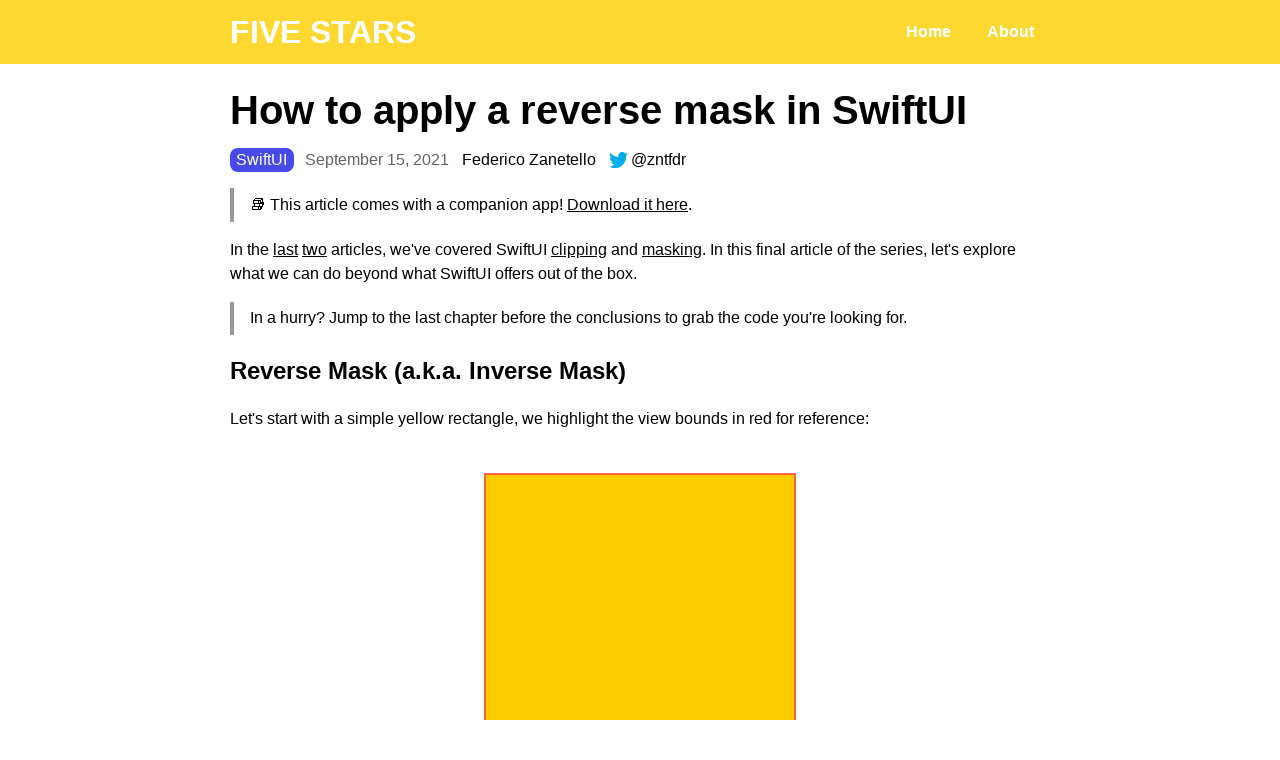

--- FILE ---
content_type: text/html; charset=utf-8
request_url: https://www.fivestars.blog/articles/reverse-masks-how-to/
body_size: 4941
content:
<!DOCTYPE html>
<html lang="en">
  <head>
    <meta charset="UTF-8"/>
    <meta name="og:site_name" content="FIVE STARS"/>
    <link rel="canonical" href="https://www.fivestars.blog/articles/reverse-masks-how-to"/>
    <meta name="twitter:url" content="https://www.fivestars.blog/articles/reverse-masks-how-to"/>
    <meta name="og:url" content="https://www.fivestars.blog/articles/reverse-masks-how-to"/>
    <title>How to apply a reverse mask in SwiftUI | FIVE STARS</title>
    <meta name="twitter:title" content="How to apply a reverse mask in SwiftUI | FIVE STARS"/>
    <meta name="og:title" content="How to apply a reverse mask in SwiftUI | FIVE STARS"/>
    <meta name="description" content="An exploration on how we can achieve masking effects beyond what SwiftUI offers."/>
    <meta name="twitter:description" content="An exploration on how we can achieve masking effects beyond what SwiftUI offers."/>
    <meta name="og:description" content="An exploration on how we can achieve masking effects beyond what SwiftUI offers."/>
    <meta name="twitter:card" content="summary_large_image"/>
    <link rel="stylesheet" href="/styles.css" type="text/css"/>
    <link rel="stylesheet" href="/sundellsColors.css" type="text/css"/><meta name='viewport' content='initial-scale=1, viewport-fit=cover'><meta name="theme-color" media="(prefers-color-scheme: light)" content="#fdd831"><meta name="theme-color" media="(prefers-color-scheme: dark)" content="#090909"><meta name="keywords" content="swiftui,inverse mask,reverse mask,reverseMask(alignment:_:),swiftui,swiftui,masks,how-to,clipping,masking,layers,mask(alignment:_:),blending,modes,destination out">
    <link rel="shortcut icon" href="/images/favicon/favicon.png" type="image/png"/>
    <link rel="alternate" href="/feed.rss" type="application/rss+xml" title="Subscribe to FIVE STARS"/>
    <meta name="twitter:image" content="https://www.fivestars.blog/images/social/articles/reverse-masks-how-to.png"/>
    <meta name="og:image" content="https://www.fivestars.blog/images/social/articles/reverse-masks-how-to.png"/>
  </head>
  <body class="item-page">
    <header>
      <div style="padding: .5rem 0rem; text-align: left;">
        <div class="wrapper">
          <a class="site-name" href="/">FIVE STARS</a>
          <ul style="list-style: none;
font-weight: 700;">
            <li style="display: inline-block;">
              <a style="padding: 1em;" href="/">Home</a>
            </li>
            <li style="display: inline-block">
              <a style="padding: 1em;" href="/about/">About</a>
            </li>
          </ul>
        </div>
      </div>
    </header>
    <div class="wrapper">
      <article>
        <div class="content">
          <a style="text-decoration: none" href="/articles/reverse-masks-how-to">
            <h1>How to apply a reverse mask in SwiftUI</h1>
          </a>
          <div class="tag-list">
            <a style="color: var(--tag-color); background-color: #474ae8;" href="/swiftui/">SwiftUI</a>
            <div style="color: var(--secondary-text-color); margin-right: 0;">September 15, 2021</div>
            <a style="margin-right: 0" href="/about">Federico Zanetello</a>
            <a style="display: flex; align-items: center;" rel="nofollow" target="_blank" href="https://www.twitter.com/zntfdr">
              <img style="border-radius: 0; width: 1.2em; margin: 0; padding: 0; min-height: initial; margin-right: .2em; filter: invert(48%) sepia(69%) saturate(2618%) hue-rotate(165deg) brightness(101%) contrast(101%);" src="/images/social/twitter.svg"/>@zntfdr
            </a>
          </div><blockquote><p>📚 This article comes with a companion app! <a href="https://github.com/FiveStarsBlog/CodeSamples/tree/main/SwiftUI-Reverse-Mask">Download it here</a>.</p></blockquote><p>In the <a href="/articles/swiftui-clipping/">last</a> <a href="/articles/swiftui-masking/">two</a> articles, we've covered SwiftUI <a href="/articles/swiftui-clipping/">clipping</a> and <a href="/articles/swiftui-masking/">masking</a>. In this final article of the series, let's explore what we can do beyond what SwiftUI offers out of the box.</p><blockquote><p>In a hurry? Jump to the last chapter before the conclusions to grab the code you're looking for.</p></blockquote><h2>Reverse Mask (a.k.a. Inverse Mask)</h2><p>Let's start with a simple yellow rectangle, we highlight the view bounds in red for reference:</p><img src="/assets/posts/reverse-masks-how-to/plain.png"/><pre><code><span class="type">Color</span>.<span class="property">yellow</span>
  .<span class="call">frame</span>(width: <span class="number">200</span>, height: <span class="number">200</span>)
  .<span class="call">border</span>(.<span class="dotAccess">red</span>)
</code></pre><p>A reverse mask applies the opposite effect of regular masks:<br>it uses the same rule based on the mask opacity, but in reverse. Here's a first comparison:</p><img src="/assets/posts/reverse-masks-how-to/star.png"/><p>In both cases, we use the same <code>Star()</code> shape as the mask:</p><ul><li>on the left, where we apply a regular mask, the original yellow rectangle is drawn only where the shape is</li><li>on the right, where we apply a reverse mask, the original yellow rectangle is drawn everywhere <strong>but</strong> where the shape is</li></ul><p>Here are a couple of more examples to <em>render</em> the idea:</p><img src="/assets/posts/reverse-masks-how-to/text.png"/><p>Here we use a <code>Text</code> as the mask.</p><img src="/assets/posts/reverse-masks-how-to/fade.png"/><p>Here we use a <code>LinearGradient</code> as the mask.</p><h2>A reverse mask modifier</h2><p>Unfortunately, SwiftUI doesn't offer a reverse mask modifier. There are certainly reasons why this is the case, a few might be around answering the following questions:</p><ul><li>does a reverse mask allow content bleeding?</li><li>does a reverse mask alignment refer to the view bound or the content bound?</li></ul><p>There's no wrong answer to both questions, and probably legit use cases for all of them.</p><p>While there's no official API, we have various ways to create our own reverse mask API for our needs. Let's explore how.</p><h2>Blending</h2><p>When we stack views on top of each other, the views at the bottom are hidden by those above. We can leverage this through opacity or playing with views of different sizes, but the idea stays: views at the bottom will always have some parts hidden (or semi-hidden) by views above.</p><p>A powerful technique breaking out of this standard behavior is <strong>blending</strong>, which lets us use different view properties (hue, opacity, luminosity, and more) to compose the final stack appearance.</p><p>We will go through all the various blend modes in a future article: for the moment, let's focus on the destination out blending more, <code>BlendMode.destinationOut</code>.</p><p>With blend modes, the <strong>source</strong> is the top view, while the <strong>destination</strong> is the bottom view.</p><p>With destination out, the final view is the bits of the bottom view (the destination) where it doesn't overlap with the top view (the source).</p><p>Here's an example where the destination is a <code>Rectangle</code>, and the source is a <code>Circle</code>, both of the same size:</p><img src="/assets/posts/reverse-masks-how-to/rectanglevscircle1.png"/><pre><code><span class="type">ZStack</span> {
  <span class="type">Rectangle</span>() <span class="comment">// destination</span>
  <span class="type">Circle</span>()    <span class="comment">// source</span>
    .<span class="call">blendMode</span>(.<span class="dotAccess">destinationOut</span>)
}
.<span class="call">compositingGroup</span>()
.<span class="call">border</span>(.<span class="dotAccess">red</span>)
</code></pre><p>If we now invert the two views, the <code>ZStack</code> draws nothing, because the <code>Rectangle</code> (source) overlaps the <code>Circle</code> (destination) entirely:</p><img src="/assets/posts/reverse-masks-how-to/rectanglevscircle2.png"/><pre><code><span class="type">ZStack</span> {
  <span class="type">Circle</span>()    <span class="comment">// destination</span>
  <span class="type">Rectangle</span>() <span class="comment">// source</span>
    .<span class="call">blendMode</span>(.<span class="dotAccess">destinationOut</span>)
}
.<span class="call">compositingGroup</span>()
.<span class="call">border</span>(.<span class="dotAccess">red</span>)
</code></pre><p>Similar to the <code>mask(alignment:_:)</code> view modifier, <code>blendMode(.destinationOut)</code> uses each view opacity to determine the final output. Here are the same examples as before, where we replace the <code>Rectangle</code> with a fading gradient:</p><img src="/assets/posts/reverse-masks-how-to/fadevscircle1.png"/><pre><code><span class="type">ZStack</span> {
  <span class="type">LinearGradient</span>(
    colors: [.<span class="dotAccess">clear</span>, .<span class="dotAccess">black</span>], 
    startPoint: .<span class="dotAccess">leading</span>, endPoint: .<span class="dotAccess">trailing</span>
  )           <span class="comment">// destination</span>
  <span class="type">Circle</span>()    <span class="comment">// source</span>
    .<span class="call">blendMode</span>(.<span class="dotAccess">destinationOut</span>)
}
.<span class="call">compositingGroup</span>()
.<span class="call">border</span>(.<span class="dotAccess">red</span>)
</code></pre><img src="/assets/posts/reverse-masks-how-to/fadevscircle2.png"/><pre><code><span class="type">ZStack</span> {
  <span class="type">Circle</span>()    <span class="comment">// destination</span>
  <span class="type">LinearGradient</span>(
    colors: [.<span class="dotAccess">clear</span>, .<span class="dotAccess">black</span>], 
    startPoint: .<span class="dotAccess">leading</span>, endPoint: .<span class="dotAccess">trailing</span>
  )           <span class="comment">// source</span>
  .<span class="call">blendMode</span>(.<span class="dotAccess">destinationOut</span>)
}
.<span class="call">compositingGroup</span>()
.<span class="call">border</span>(.<span class="dotAccess">red</span>)
</code></pre><p>By now, readers of the <a href="/articles/swiftui-clipping/">previous</a> <a href="/articles/swiftui-masking/">two</a> articles of this SwiftUI masking series might have already guessed where this is going: we can use this destination out blending technique to create our reverse mask.</p><h2>Building a reverse mask modifier</h2><p>First, we want to keep the same API as the <code>mask(alignment:_:)</code> modifier, this is how it will look like:</p><pre><code><span class="keyword">extension</span> <span class="type">View</span> {
  <span class="keyword">@inlinable
  public func</span> reverseMask&lt;Mask: <span class="type">View</span>&gt;(
    alignment: <span class="type">Alignment</span> = .<span class="dotAccess">center</span>, 
    <span class="keyword">@ViewBuilder _</span> mask: () -&gt; <span class="type">Mask</span>
  ) -&gt; <span class="keyword">some</span> <span class="type">View</span>
}
</code></pre><p>Next, <a href="/articles/swiftui-masking/">we know</a> that <code>mask(alignment:_:)</code> works by showing the original view only where the mask has opacity, we want to do the opposite now. Let's start by applying a normal mask:</p><pre><code><span class="keyword">extension</span> <span class="type">View</span> {
  <span class="keyword">@inlinable
  public func</span> reverseMask&lt;Mask: <span class="type">View</span>&gt;(
    alignment: <span class="type">Alignment</span> = .<span class="dotAccess">center</span>,
    <span class="keyword">@ViewBuilder _</span> mask: () -&gt; <span class="type">Mask</span>
  ) -&gt; <span class="keyword">some</span> <span class="type">View</span> {
    <span class="keyword">self</span>.<span class="call">mask</span> {
      <span class="type">Rectangle</span>()
    }
  }
}
</code></pre><p>By passing a <code>Rectangle()</code> in the mask modifier, we have obtained the same effect as <code>.clipped()</code>:<br>we no longer allow content bleeding, but the original content is still visible within the view bounds.</p><p>Next, we want to apply the <code>.destinationOut</code> blend mode with our mask as the source, and the <em>clipping</em> rectangle as the destination:</p><pre><code><span class="comment">// ⚠️ this is not the final code.</span>
<span class="keyword">extension</span> <span class="type">View</span> {
  <span class="keyword">@inlinable
  public func</span> reverseMask&lt;Mask: <span class="type">View</span>&gt;(
    alignment: <span class="type">Alignment</span> = .<span class="dotAccess">center</span>,
    <span class="keyword">@ViewBuilder _</span> mask: () -&gt; <span class="type">Mask</span>
  ) -&gt; <span class="keyword">some</span> <span class="type">View</span> {
    <span class="keyword">self</span>.<span class="call">mask</span> {
      <span class="type">ZStack</span> {
        <span class="type">Rectangle</span>() <span class="comment">// destination</span>
        <span class="call">mask</span>()      <span class="comment">// source</span>
          .<span class="call">blendMode</span>(.<span class="dotAccess">destinationOut</span>)
      }
    }
  }
}
</code></pre><p>Thanks to <code>ZStack</code>, we're applying the same effects covered in the Blending chapter above and then using the outcome as the input for a regular mask, obtaining a reverse mask.</p><p>Lastly, we want to respect the <code>alignment</code> parameter, the best way to do this, while also dealing with masks that could have a bigger size than the view they're applied to, is to apply an overlay to our <code>Rectangle</code>:</p><pre><code><span class="keyword">extension</span> <span class="type">View</span> {
  <span class="keyword">@inlinable
  public func</span> reverseMask&lt;Mask: <span class="type">View</span>&gt;(
    alignment: <span class="type">Alignment</span> = .<span class="dotAccess">center</span>,
    <span class="keyword">@ViewBuilder _</span> mask: () -&gt; <span class="type">Mask</span>
  ) -&gt; <span class="keyword">some</span> <span class="type">View</span> {
    <span class="keyword">self</span>.<span class="call">mask</span> {
      <span class="type">Rectangle</span>()
        .<span class="call">overlay</span>(alignment: alignment) {
          <span class="call">mask</span>()
            .<span class="call">blendMode</span>(.<span class="dotAccess">destinationOut</span>)
        }
    }
  }
}
</code></pre><p>This is exactly how we obtained the examples at the beginning of the article, here are them again, with their code.</p><img src="/assets/posts/reverse-masks-how-to/star.png"/><pre><code><span class="type">HStack</span> {
  <span class="type">Color</span>.<span class="property">yellow</span>
    .<span class="call">frame</span>(width: <span class="number">200</span>, height: <span class="number">200</span>)
    .<span class="call">mask</span> {
      <span class="type">Star</span>()
    }
    .<span class="call">border</span>(.<span class="dotAccess">red</span>)

  <span class="type">Color</span>.<span class="property">yellow</span>
    .<span class="call">frame</span>(width: <span class="number">200</span>, height: <span class="number">200</span>)
    .<span class="call">reverseMask</span> {
      <span class="type">Star</span>()
    }
    .<span class="call">border</span>(.<span class="dotAccess">red</span>)
}
</code></pre><img src="/assets/posts/reverse-masks-how-to/text.png"/><pre><code><span class="type">HStack</span> {
  <span class="type">Color</span>.<span class="property">yellow</span>
    .<span class="call">frame</span>(width: <span class="number">200</span>, height: <span class="number">200</span>)
    .<span class="call">mask</span> {
      <span class="type">Text</span>(<span class="string">"MASK"</span>)
        .<span class="call">font</span>(.<span class="call">system</span>(size: <span class="number">60</span>).<span class="call">weight</span>(.<span class="dotAccess">black</span>))
    }
    .<span class="call">border</span>(.<span class="dotAccess">red</span>)

  <span class="type">Color</span>.<span class="property">yellow</span>
    .<span class="call">frame</span>(width: <span class="number">200</span>, height: <span class="number">200</span>)
    .<span class="call">reverseMask</span> {
      <span class="type">Text</span>(<span class="string">"MASK"</span>)
        .<span class="call">font</span>(.<span class="call">system</span>(size: <span class="number">60</span>).<span class="call">weight</span>(.<span class="dotAccess">black</span>))
    }
    .<span class="call">border</span>(.<span class="dotAccess">red</span>)
}
</code></pre><img src="/assets/posts/reverse-masks-how-to/fade.png"/><pre><code><span class="type">HStack</span> {
  <span class="type">Color</span>.<span class="property">yellow</span>
    .<span class="call">frame</span>(width: <span class="number">200</span>, height: <span class="number">200</span>)
    .<span class="call">mask</span> {
      <span class="type">LinearGradient</span>(
        colors: [.<span class="dotAccess">clear</span>, .<span class="dotAccess">black</span>],
        startPoint: .<span class="dotAccess">leading</span>, endPoint: .<span class="dotAccess">trailing</span>
      )
    }
    .<span class="call">border</span>(.<span class="dotAccess">red</span>)
  
  <span class="type">Color</span>.<span class="property">yellow</span>
    .<span class="call">frame</span>(width: <span class="number">200</span>, height: <span class="number">200</span>)
    .<span class="call">reverseMask</span> {
      <span class="type">LinearGradient</span>(
        colors: [.<span class="dotAccess">clear</span>, .<span class="dotAccess">black</span>],
        startPoint: .<span class="dotAccess">leading</span>, endPoint: .<span class="dotAccess">trailing</span>
      )
    }
    .<span class="call">border</span>(.<span class="dotAccess">red</span>)
}
</code></pre><p>The complete source code can be found <a href="https://github.com/FiveStarsBlog/CodeSamples/tree/main/SwiftUI-Reverse-Mask">here</a>.</p><h2>Conclusions</h2><p>SwiftUI <a href="/articles/section-title-index-swiftui/">might</a> <a href="articles/swiftui-share-layout-information/">not</a> <a href="/articles/flexible-swiftui/">always</a> <a href="/articles/scrollview-offset/">offer</a> <a href="/articles/conditional-modifiers/">the</a> <a href="/articles/adaptive-swiftui-views/">API</a> <a href="/articles/programmatic-navigation/">that</a> <a href="/articles/trucated-text/">we</a> <a href="/articles/swiftui-introspect/">need</a> out of the box. However, most of the time, the tooling at our disposal can fill in the gap, and allow us to build the perfect API for any occasion.</p><p>This article is the final part of the SwiftUI masking series. Thank you for reading, and <a href="/feed.rss">stay tuned</a> for more SwiftUI content!</p><p>Have you ever used reverse masking before? Please let me know!</p>
        </div>
      </article>
      <div style="padding-bottom: 2em" class="article-footer">
        <a href="/articles/reverse-masks-how-to">⭑⭑⭑⭑⭑</a>
      </div>
      <div class="section-header">
        <h1>Further Reading</h1>
      </div>
      <ul class="item-list">
        <li style="background: var(--background-highlight-color); padding: 1em; border-radius: 1.6em;">
          <article>
            <h1>
              <a href="/articles/swiftui-blend-modes/">SwiftUI blend modes</a>
            </h1>
            <div class="tag-list">
              <a style="color: var(--tag-color); background-color: #474ae8;" href="/swiftui/">SwiftUI</a>
            </div>
          </article>
        </li>
        <li style="background: var(--background-highlight-color); padding: 1em; border-radius: 1.6em;">
          <article>
            <h1>
              <a href="/articles/swiftui-clipping/">View clipping in SwiftUI</a>
            </h1>
            <div class="tag-list">
              <a style="color: var(--tag-color); background-color: #474ae8;" href="/swiftui/">SwiftUI</a>
            </div>
          </article>
        </li>
        <li style="background: var(--background-highlight-color); padding: 1em; border-radius: 1.6em;">
          <article>
            <h1>
              <a href="/articles/swiftui-masking/">View masking in SwiftUI</a>
            </h1>
            <div class="tag-list">
              <a style="color: var(--tag-color); background-color: #474ae8;" href="/swiftui/">SwiftUI</a>
            </div>
          </article>
        </li>
        <li style="background: var(--background-highlight-color); padding: 1em; border-radius: 1.6em;">
          <article>
            <h1>
              <a href="/articles/swiftui-patterns-view-builders/">SwiftUI patterns evolution: view builders</a>
            </h1>
            <div class="tag-list">
              <a style="color: var(--tag-color); background-color: #474ae8;" href="/swiftui/">SwiftUI</a>
            </div>
          </article>
        </li>
      </ul>
      <div class="section-header">
        <h1>Explore SwiftUI</h1>
        <a style="font-weight: 700;" href="/swiftui">Browse all</a>
      </div>
      <ul class="item-list">
        <li style="background: var(--background-highlight-color); padding: 1em; border-radius: 1.6em;">
          <article>
            <h1>
              <a href="/articles/xcode-13-rc/">What's new in Xcode 13 Release Candidate</a>
            </h1>
            <div class="tag-list">
              <a style="color: var(--tag-color); background-color: #474ae8;" href="/swiftui/">SwiftUI</a>
            </div>
          </article>
        </li>
        <li style="background: var(--background-highlight-color); padding: 1em; border-radius: 1.6em;">
          <article>
            <h1>
              <a href="/articles/swiftui-environment-values/">Every SwiftUI Environment Value explained</a>
            </h1>
            <div class="tag-list">
              <a style="color: var(--tag-color); background-color: #474ae8;" href="/swiftui/">SwiftUI</a>
            </div>
          </article>
        </li>
        <li style="background: var(--background-highlight-color); padding: 1em; border-radius: 1.6em;">
          <article>
            <h1>
              <a href="/articles/openurl-openurlaction/">Handling links with SwiftUI's openURL</a>
            </h1>
            <div class="tag-list">
              <a style="color: var(--tag-color); background-color: #474ae8;" href="/swiftui/">SwiftUI</a>
            </div>
          </article>
        </li>
      </ul>
    </div>
    <footer>
      <div class="wrapper" style="display: flex;
justify-content: space-between;
align-items: center;
padding-top: 0;">
        <p class="fineprint">Copyright © FIVE STARS</p>
        <ul style="list-style: none; font-size: 0.8em;">
          <li style="display: inline-block">
            <a style="padding: 1em 0.5em;" href="https://twitter.com/FiveStarsBlog" rel="nofollow" target="_blank">Twitter</a>
          </li>
          <li style="display: inline-block">
            <a style="padding: 1em 0.5em; padding-right: 0" href="/feed.rss">RSS</a>
          </li>
        </ul>
      </div>
    </footer>
  <script defer src="https://static.cloudflareinsights.com/beacon.min.js/vcd15cbe7772f49c399c6a5babf22c1241717689176015" integrity="sha512-ZpsOmlRQV6y907TI0dKBHq9Md29nnaEIPlkf84rnaERnq6zvWvPUqr2ft8M1aS28oN72PdrCzSjY4U6VaAw1EQ==" data-cf-beacon='{"version":"2024.11.0","token":"c883c8e1931c4babbfe2c9c9bde591c5","r":1,"server_timing":{"name":{"cfCacheStatus":true,"cfEdge":true,"cfExtPri":true,"cfL4":true,"cfOrigin":true,"cfSpeedBrain":true},"location_startswith":null}}' crossorigin="anonymous"></script>
</body>
</html>

--- FILE ---
content_type: text/css; charset=utf-8
request_url: https://www.fivestars.blog/styles.css
body_size: 1600
content:
:root {
  color-scheme: light dark;
  --a-color: #000;
  --background-highlight-color: rgb(244, 244, 244);
  --background-color: #fff;
  --header-a-color: var(--background-color);
  --header-background-color: var(--tint-color);
  --duration: 0.3s;
  --tag-color: #fff;
  --secondary-text-color: #626262;
  --text-color: #000;
  --timing: ease-in-out;
  --tint-color: #fdd831;
  --fineprint-color: #ccc;
}

@media (prefers-color-scheme: dark) {
  :root {
    --background-highlight-color: rgb(9, 9, 9);
    --background-color: #222;
    --a-color: #fff;
    --post-meta-color: #b7b7b7;
    --secondary-text-color: #aaa;
    --text-color: #ccc;
    --fineprint-color: #555;
    --header-a-color: var(--tint-color);
    --header-background-color: var(--background-highlight-color);
  }

  p code, li code, h1 code, h2 code, h3 code, h4 code, td code {
    color: #222;
  }
}

* {
  margin: 0;
  padding: 0;
  box-sizing: border-box;
  word-wrap: break-word;
}

body {
  background-color: var(--background-color);
  color: var(--text-color);
  line-height: 1.5em;
  font-family: Helvetica, Arial;
  text-align: center;
}

.wrapper {
  max-width: 900px;
  margin-left: auto;
  margin-right: auto;
  padding: 1em max(2.5em, env(safe-area-inset-right)) 1em max(2.5em, env(safe-area-inset-left));
  text-align: left;
}

header .wrapper p {
  font-style: italic;
  margin-top: 0.5em;
}

header .wrapper {
  padding-bottom: 0;
  display: flex;
  justify-content: space-between;
  align-items: center;
  padding-top: 0;
}

footer .wrapper p {
  margin: 0.5em 0;
  text-align: center;
  font-size: 0.8em;
}

footer .wrapper p .fineprint {
  font-style: italic;
}

.fineprint {
  margin-bottom: 0;
  color: var(--fineprint-color);
}

footer .wrapper {
  padding-top: 0em;
  padding-bottom: 1em;
}

footer {
  margin-bottom: calc(0.5em + env(safe-area-inset-bottom));
}

header a {
  text-decoration: none;
}

header .site-name {
  font-size: 2rem;
  text-decoration: none;
  white-space: nowrap;
  font-weight: 900;
}

header {
  background: var(--header-background-color);
  color: var(--header-a-color);
}

.site-name {
  font: 400 16px/1.5 -apple-system, BlinkMacSystemFont, "Segoe UI", Roboto, Helvetica, Arial, sans-serif, "Apple Color Emoji", "Segoe UI Emoji", "Segoe UI Symbol"
}

.support {
  border-radius: 8px;
  border: 2px solid var(--tint-color);
  padding: 1em;
  margin: 1em 0;
  display: block;
  text-decoration: none;
}

nav {
  margin-top: 1em;
}

nav li {
  display: inline-block;
  margin: 0 7px;
  line-height: 1.5em;
}

nav li a.selected {
  text-decoration: underline;
}

h1 {
  margin-bottom: 0.5em;
  font-size: 2.5em;
  line-height: 1.5em;
}

h2 {
  margin: 1em 0;
}

h3 {
  margin: 0.75em 0;
}

h4 {
  margin-top: 0.75em;
}

p, .content img, .content video, .content ol, .content ul {
  margin-top: 1em;
}

.content .tag-list {
  margin-top: -0.4em;
}

.content li img {
  margin-bottom: 1em;
}

a {
  color: inherit;
}

li article a {
  text-decoration: none;
}

.description {
  margin-bottom: 3em;
}

.item-list {
  display: grid;
  grid-template-columns: repeat(auto-fill, minmax(200px, 1fr));
  grid-gap: 1rem;
}

.wwdc-list {
  display: grid;
  grid-template-columns: repeat(auto-fill, minmax(300px, 1fr));
}

.item-list > li {
  display: block;
  margin-bottom: 1em;
}

.item-list h1 {
  margin: 0;
  font-size: 1.3em;
}

.item-list p {
  margin-bottom: 0;
}

.tag-list {
  display: flex;
  flex-wrap: wrap;
}

.tag {
  display: inline-block;
  color: var(--tint-color);
  margin: 0;
}

.tag a {
  text-decoration: none;
  border-radius: 8px;
  padding: 3px 6px;
}

.tag-list * {
  text-decoration: none;
  padding: 0px 0.4em;
  border-radius: 8px;
  margin-right: 0.3em;
  margin-top: 0.4em;
}

.item-page h1 {
  margin-bottom: 0.2em;
}

.content {
  margin-bottom: 1em;
}

.content img, .content video {
  object-fit: cover;
  max-width: 100%;
  min-height: 100%;
  margin-left: auto;
  margin-right: auto;
  display: block;
  border-radius: 1em;
}

table {
  padding-top: 1em;
}

.content table img {
  margin-top: 0em;
}

.content table img {
  object-fit: contain;
  min-height: auto;
}

p code, li code, h1 code, h2 code, h3 code, h4 code, td code {
  background-color: #e2e2e2;
  border-radius: 6px;
  padding: 2px 4px;
}

.content ul, .content ol {
  padding-left: 2em;
}

ul.tag-list {
  padding-left: 0px;
}

.content ul.tag-list li {
  margin-top: 0px;
}

.browse-all {
  display: block;
  margin-bottom: 30px;
}

.all-tags li {
  font-size: 1.4em;
  margin-right: 10px;
  padding: 6px 10px;
}

.article-footer a {
  color: var(--tint-color);
  text-decoration: none;
  letter-spacing: -2px;
}

.article-footer {
  padding-top: 0em;
}

blockquote {
  border-left: 0.25em #999999 solid;
  padding: 0.3em 1em;
  margin: 1em 0;
  font-family: -apple-system, BlinkMacSystemFont, "Segoe UI", Roboto, Helvetica, Arial, sans-serif, "Apple Color Emoji", "Segoe UI Emoji", "Segoe UI Symbol";
}

blockquote p {
  margin-bottom: 0px;
  margin-top: 0px;
}

dt {
  font-size: 2em;
  font-weight: bold;
  margin: 1em 0;
}

dd {
  display: list-item;
  list-style: circle;
  margin: 0 0 0.25rem 1em;
}

td {
  padding-right: 1em;
}

.section-header {
  display: flex;
  justify-content: space-between;
  align-items: center;
  margin-bottom: 0.5em;
  margin-top: 1em;
}

.section-header h1 {
  display: block-inline;
  margin-bottom: 0;
}

.fineprint-container {
  display: flex;
  justify-content: space-between;
  align-items: center;
  margin: 0.4em 0 0 0;
  font-size: 0.8em;
}

.videoThumbnail {
  background-size: cover;
  background-position: center;
  margin-bottom: 1em;
}

.playButton {
  text-align: center;
}

.playButton:hover {
  background: rgba(62, 62, 62, 0.3);
}

.playButton {
  transition: background-color var(--duration) var(--timing);
}

a.support {
  display: flex;
  align-items: center
}

.sponsor-container p {
  margin: 0
}

.sponsor-container img {
  max-height: 2.75em;
  margin: 0 1em 0 0;
  display: block;
  max-width: none;
  border-radius: 0em;
}

@media(max-width: 600px) {
  .sponsor-container img {
    max-width: 100%;
  }
  blockquote {
    padding: 0.2em 0.4em;
  }

  .wrapper {
    padding: 1em max(1em, env(safe-area-inset-right)) 1em max(1em, env(safe-area-inset-left));
  }

  header .wrapper, .section-header {
    flex-direction: column;
  }

  .section-header a, .section-header h1 {
    width: 100%
  }

  header .site-name {
    width: 100%
  }

  .item-list {
    grid-template-columns: 1fr;
    grid-gap: 0rem;
  }

  .item-list h1 {
    margin-bottom: 0.2em;
  }

  .fineprint-container {
    flex-direction: column-reverse;
  }

  .fineprint-container span {
    width: 100%
  }

  a.support {
    flex-direction: column;
  }
}

.videoThumbnail {
   background-size: cover; 
   background-position: center; 
   margin-bottom: 1em;
 }

 .playButton {
   text-align: center;
 }

 .playButton:hover {
   background: rgba(62, 62, 62, 0.3);
 }

 .playButton {
   transition: background-color var(--duration) var(--timing);
 }

.sponsor-container img {
  max-height: 2.75em;
  float: left;
  margin-top: 0px !important;
  margin-right: 1em !important;
}

/*a.support {
    align-items: flex-start
}*/

.sponsors-hof {
  display: flex;
  flex-wrap: wrap;
  justify-content: center;
  margin: 0.75em 0;
}

.sponsors-hof li {
  display: block;
}

.sponsors-hof div {
  display: flex;
  flex-wrap: wrap;
  flex-direction: column;
  text-align: center;
  width: 8em;
  gap: 0.2em;
}

.sponsors-hof img {
  height: 5em;
  align-self: center;
}


--- FILE ---
content_type: text/css; charset=utf-8
request_url: https://www.fivestars.blog/sundellsColors.css
body_size: -131
content:
pre {
    margin-top: 1em;
    background-color: #1a1a1a;
    padding: 16px 0;
    border-radius: 1em;
}

pre code {
    font-family: monospace;
    display: block;
    padding: 0 20px;
    color: #a9bcbc;
    line-height: 1.4em;
    font-size: 0.95em;
    overflow-x: auto;
    white-space: pre;
    -webkit-overflow-scrolling: touch;
}

pre code .keyword {
    color: #e73289;
}

pre code .type {
    color: #8281ca;
}

pre code .call {
    color: #348fe5;
}

pre code .property {
    color: #21ab9d;
}

pre code .number {
    color: #db6f57;
}

pre code .string {
    color: #fa641e;
}

pre code .comment {
    color: #6b8a94;
}

pre code .dotAccess {
    color: #92b300;
}

pre code .preprocessing {
    color: #b68a00;
}


--- FILE ---
content_type: image/svg+xml
request_url: https://www.fivestars.blog/images/social/twitter.svg
body_size: -127
content:
 <svg viewBox="328 355 335 276" xmlns="http://www.w3.org/2000/svg">
  <path d="
    M 630, 425
    A 195, 195 0 0 1 331, 600
    A 142, 142 0 0 0 428, 570
    A  70,  70 0 0 1 370, 523
    A  70,  70 0 0 0 401, 521
    A  70,  70 0 0 1 344, 455
    A  70,  70 0 0 0 372, 460
    A  70,  70 0 0 1 354, 370
    A 195, 195 0 0 0 495, 442
    A  67,  67 0 0 1 611, 380
    A 117, 117 0 0 0 654, 363
    A  65,  65 0 0 1 623, 401
    A 117, 117 0 0 0 662, 390
    A  65,  65 0 0 1 630, 425
    Z"/>
</svg>